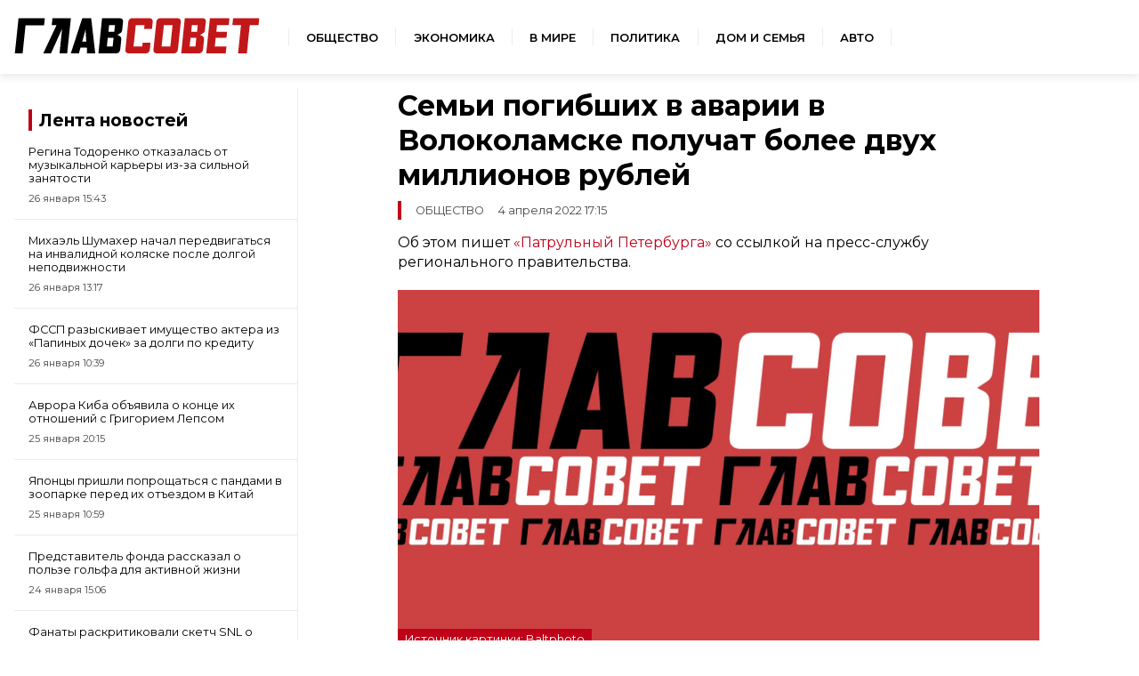

--- FILE ---
content_type: text/html; charset=UTF-8
request_url: https://sovetov.su/news/2022/4/4/7292
body_size: 7275
content:
<!DOCTYPE html>
<!--[if lt IE 7]><html lang="ru" class="lt-ie9 lt-ie8 lt-ie7"><![endif]-->
<!--[if IE 7]><html lang="ru" class="lt-ie9 lt-ie8"><![endif]-->
<!--[if IE 8]><html lang="ru" class="lt-ie9"><![endif]-->
<!--[if gt IE 8]><!-->
<html lang="ru">
<!--<![endif]-->
<head>
    <meta charset="utf-8" />
    <title>Семьи погибших в аварии в Волоколамске получат более двух миллионов рублей</title>
    <meta name="description" content="Об этом пишет &quot;Патрульный Петербурга&quot; со ссылкой на пресс-службу регионального правительства." />
    <meta http-equiv="X-UA-Compatible" content="IE=edge" />
    <meta name="viewport" content="width=device-width, initial-scale=1.0" />
    <meta name="keywords" content="авариявыплатыдтппроисшествие"/>
    <link rel="canonical" href="https://sovetov.su/news/2022/4/4/7292"/>
    <meta property="article:published_time" content="2022-04-04T17:15:20+03:00"/>
    <meta property="article:modified_time" content="2022-04-04T17:16:45+03:00"/>
    <meta property="article:author" content="Анастасия Овчаренко">
    <meta property="article:section" content="Новости">
    <meta name="author" content="Анастасия Овчаренко">
    <meta property="og:title" content="Семьи погибших в аварии в Волоколамске получат более двух миллионов рублей"/>
    <meta property="og:description" content="Об этом пишет &quot;Патрульный Петербурга&quot; со ссылкой на пресс-службу регионального правительства."/>
    <meta property="og:url" content="https://sovetov.su/news/2022/4/4/7292"/>
    <meta property="og:site_name" content="ГлавСовет"/>
    <meta property="og:image" content="/img/topline.webp"/>
    <meta name="twitter:card" content="summary">

    <meta name="google-site-verification" content="G8TqGusr0R9uImVZQjdeViul1zKTIlcDMojo3oqVgQg"/>
    <meta name="yandex-verification" content="960ed5e350058571" />
    <meta name="b7420d1225044259dbfdcee7611b381a" content="">
    <meta name="csrf-token" content="yNBPe3gDNMYfphC4aFQ5r1Ae5ZopKaMqpDubwVdf">
    <link rel="manifest" href="/manifest.json" crossorigin="use-credentials">
    <meta name="robots" content="max-image-preview:large">
    <link rel="icon" type="image/png" href="/images/favicon/16.png" sizes="16x16"/>
    <link rel="icon" type="image/png" href="/images/favicon/32.png" sizes="32x32"/>
    <link rel="icon" type="image/png" href="/images/favicon/64.png" sizes="64x64"/>
    <link rel="icon" type="image/png" href="/images/favicon/128.png" sizes="128x128"/>
    <link rel="stylesheet" href="/css/style.css?id=c7f925738ef476edab6f6ff57844294f">
</head>
<body>
<div class="wrapper">

<!-- Header -->
<header class="header">
    <div class="header__logo">
        <a href="/">
            <img src="/img/logo.svg" alt="ГлавСовет" style="height: 40px; width: 276px;">
        </a>
    </div>
    <nav class="navigation">
        <ul class="navigation__list">
            <li class="navigation__item">
                <a href="/category/obschestvo--11" class="navigation__link">Общество</a>
            </li>
            <li class="navigation__item">
                <a href="/category/economika--10" class="navigation__link">Экономика</a>
            </li>
            <li class="navigation__item">
                <a href="/category/world--3846" class="navigation__link">В мире</a>
            </li>
            <li class="navigation__item">
                <a href="/category/politika--9" class="navigation__link">Политика</a>
            </li>
            <li class="navigation__item">
                <a href="/category/home--3847" class="navigation__link">Дом и семья</a>
            </li>
            <li class="navigation__item">
                <a href="/category/auto--3848" class="navigation__link">Авто</a>
            </li>
        </ul>
    </nav>
    <button class="header__button" aria-label="Меню">
        <span class="header__humburger"></span>
    </button>
</header>
<!-- Header end -->
<!-- Menu start -->
<div class="menu">
    <nav>
        <ul class="menu_navigation">
            <li><a href="/" class="menu__link">Главная</a></li>
            <li><a href="/category/obschestvo--11" class="menu__link">Общество</a></li>
            <li><a href="/category/economika--10" class="menu__link">Экономика</a></li>
            <li><a href="/category/world--3846" class="menu__link">В мире</a></li>
            <li><a href="/category/politika--9" class="menu__link">Политика</a></li>
            <li><a href="/category/home--3847" class="menu__link">Дом и семья</a></li>
            <li><a href="/category/auto--3848" class="menu__link">Авто</a></li>
        </ul>
    </nav>
    <nav class="menu__buttom">
        <ul class="menu_navigation">
            <li><a href="/page/about" class="menu__link">О редакции</a></li>

            <li><a href="/page/terms" class="menu__link">Условия использования</a></li>
        </ul>
    </nav>
</div>
<!-- Menu end -->


<!-- Menu end -->
    <div class="container">
            <div class="advert_post_flag print-none" style="display: none;">false</div>
    <main class="main main-post">
        <aside class="news-list">
            <div id="yandex_rtb_R-A-13929019-2"></div>
            <div class="news-list__title">
        <span>
            <a href="/tape" class="title__norm">Лента новостей</a>
        </span>
</div>

<div>
            <div class="news-list__item">
            <a class="news-list__link" href="https://sovetov.su/news/2026/1/26/73395">
                <p class="news-list__text">Регина Тодоренко отказалась от музыкальной карьеры из-за сильной занятости</p>
                <p class="news-list__time">26 января  15:43</p>
            </a>
        </div>
            <div class="news-list__item">
            <a class="news-list__link" href="https://sovetov.su/news/2026/1/26/73389">
                <p class="news-list__text">Михаэль Шумахер начал передвигаться на инвалидной коляске после долгой неподвижности</p>
                <p class="news-list__time">26 января  13:17</p>
            </a>
        </div>
            <div class="news-list__item">
            <a class="news-list__link" href="https://sovetov.su/news/2026/1/26/73384">
                <p class="news-list__text">ФССП разыскивает имущество актера из  «Папиных дочек» за долги по кредиту</p>
                <p class="news-list__time">26 января  10:39</p>
            </a>
        </div>
            <div class="news-list__item">
            <a class="news-list__link" href="https://sovetov.su/news/2026/1/25/73381">
                <p class="news-list__text">Аврора Киба объявила о конце их отношений с Григорием Лепсом</p>
                <p class="news-list__time">25 января  20:15</p>
            </a>
        </div>
            <div class="news-list__item">
            <a class="news-list__link" href="https://sovetov.su/news/2026/1/25/73375">
                <p class="news-list__text">Японцы пришли попрощаться с пандами в зоопарке перед их отъездом в Китай</p>
                <p class="news-list__time">25 января  10:59</p>
            </a>
        </div>
            <div class="news-list__item">
            <a class="news-list__link" href="https://sovetov.su/news/2026/1/24/73372">
                <p class="news-list__text">Представитель фонда рассказал о пользе гольфа для активной жизни</p>
                <p class="news-list__time">24 января  15:06</p>
            </a>
        </div>
            <div class="news-list__item">
            <a class="news-list__link" href="https://sovetov.su/news/2026/1/24/73367">
                <p class="news-list__text">Фанаты раскритиковали скетч SNL о героях «Очень странных дел»</p>
                <p class="news-list__time">24 января  10:01</p>
            </a>
        </div>
            <div class="news-list__item">
            <a class="news-list__link" href="https://sovetov.su/news/2026/1/23/73352">
                <p class="news-list__text">В России нашли двойников актеров из сериала «Очень странные дела»</p>
                <p class="news-list__time">23 января  12:10</p>
            </a>
        </div>
    </div>

<div class="news-list__button-container">
    <!-- button + news_list_button -->
    <a href="/tape" class="button news-list__button">Все новости</a>
</div>
        </aside>

        <div class="article-box">
            <article class="article" id="7292">
                <h1 class="article__title">Семьи погибших в аварии в Волоколамске получат более двух миллионов рублей</h1>
                <p class="article__category">
                    <span>Общество</span>
                                        <span class="article__date">4 апреля 2022 17:15</span>
                </p>

                
                <div class="article__main-box">
                    <div class="article__main-contain">
                        <div class="article__main-text" itemprop="articleBody">
                                                                                                                                                                                                            
<p>Об этом пишет <a href="https://patrol.spb.ru/news/2022/4/4/4356">«Патрульный Петербурга»</a> со ссылкой на пресс-службу регионального правительства.</p>
                                                                                                                                                                                                                                                                            <div class="article__img-container">
                                                <div class="article__img">
                                                                                                            <picture>
                                                            <!-- десктопы/планшеты от 992px -->
                                                            <source
                                                                media="(min-width: 992px)"
                                                                srcset="/img/topline.webp"
                                                                sizes="800px"
                                                                type="image/jpeg"
                                                            />
                                                            <source
                                                                media="(min-width: 992px)"
                                                                srcset="/img/topline.webp"
                                                                sizes="800px"
                                                                type="image/webp"
                                                            />

                                                            <!-- мобилки/планшеты до 991px -->
                                                            <source
                                                                media="(max-width: 991px)"
                                                                srcset="/img/topline.webp"
                                                                sizes="600px"
                                                                type="image/webp"
                                                            />
                                                            <source
                                                                media="(max-width: 992px)"
                                                                srcset="/img/topline.webp"
                                                                sizes="600px"
                                                                type="image/jpeg"
                                                            />
                                                            <img
                                                                src="/img/topline.webp"
                                                                alt="Семьи погибших в аварии в Волоколамске получат более двух миллионов рублей"
                                                                sizes="1200px"
                                                            />
                                                        </picture>
                                                </div>
                                                                                                                                                    <p>Источник картинки: Baltphoto
 </p>
                                                                                            </div>
                                            <div class="ad-native" style="display: none">
    <div class="ad-native-ya">
        <div id="yandex_rtb_R-A-13929019-7" style="height: 300px"></div>
    </div>
    <div class="partner-sidebar sidebar-in-text">
        <div class="partner-sidebar__news">
            <div class="cubemagic" data-num="1">
                <div class="loader-container">
                    <div class="loading-image">
                        <svg aria-hidden="true" xmlns="http://www.w3.org/2000/svg" fill="currentColor" viewBox="0 0 20 18">
                            <path d="M18 0H2a2 2 0 0 0-2 2v14a2 2 0 0 0 2 2h16a2 2 0 0 0 2-2V2a2 2 0 0 0-2-2Zm-5.5 4a1.5 1.5 0 1 1 0 3 1.5 1.5 0 0 1 0-3Zm4.376 10.481A1 1 0 0 1 16 15H4a1 1 0 0 1-.895-1.447l3.5-7A1 1 0 0 1 7.468 6a.965.965 0 0 1 .9.5l2.775 4.757 1.546-1.887a1 1 0 0 1 1.618.1l2.541 4a1 1 0 0 1 .028 1.011Z"/>
                        </svg>
                    </div>
                    <div class="loading-text">
                        <div class="loading-bar"></div>
                        <div class="loading-bar-small"></div>
                        <div class="loading-bar-smallest"></div>
                    </div>
                </div>
                <a href="#" class="cubemagic-link cubemagic-view lenta__item mb-2" style="display: none;" target="_blank" rel="noindex nofollow">
                    <div class="cubemagic-img">
                        <img src="" class="cubemagic-image">
                    </div>
                    <div class="cubemagic-info">
                        <span class="cubemagic-title"></span>
                    </div>
                </a>
            </div>
            <div class="cubemagic" data-num="2">
                <div class="loader-container">
                    <div class="loading-image">
                        <svg aria-hidden="true" xmlns="http://www.w3.org/2000/svg" fill="currentColor" viewBox="0 0 20 18">
                            <path d="M18 0H2a2 2 0 0 0-2 2v14a2 2 0 0 0 2 2h16a2 2 0 0 0 2-2V2a2 2 0 0 0-2-2Zm-5.5 4a1.5 1.5 0 1 1 0 3 1.5 1.5 0 0 1 0-3Zm4.376 10.481A1 1 0 0 1 16 15H4a1 1 0 0 1-.895-1.447l3.5-7A1 1 0 0 1 7.468 6a.965.965 0 0 1 .9.5l2.775 4.757 1.546-1.887a1 1 0 0 1 1.618.1l2.541 4a1 1 0 0 1 .028 1.011Z"/>
                        </svg>
                    </div>
                    <div class="loading-text">
                        <div class="loading-bar"></div>
                        <div class="loading-bar-small"></div>
                        <div class="loading-bar-smallest"></div>
                    </div>
                </div>
                <a href="#" class="cubemagic-link cubemagic-view lenta__item mb-2" style="display: none;" target="_blank" rel="noindex nofollow">
                    <div class="cubemagic-img">
                        <img src="" class="cubemagic-image">
                    </div>
                    <div class="cubemagic-info">
                        <span class="cubemagic-title"></span>
                    </div>
                </a>
            </div>
            <div class="cubemagic" data-num="3">
                <div class="loader-container">
                    <div class="loading-image">
                        <svg aria-hidden="true" xmlns="http://www.w3.org/2000/svg" fill="currentColor" viewBox="0 0 20 18">
                            <path d="M18 0H2a2 2 0 0 0-2 2v14a2 2 0 0 0 2 2h16a2 2 0 0 0 2-2V2a2 2 0 0 0-2-2Zm-5.5 4a1.5 1.5 0 1 1 0 3 1.5 1.5 0 0 1 0-3Zm4.376 10.481A1 1 0 0 1 16 15H4a1 1 0 0 1-.895-1.447l3.5-7A1 1 0 0 1 7.468 6a.965.965 0 0 1 .9.5l2.775 4.757 1.546-1.887a1 1 0 0 1 1.618.1l2.541 4a1 1 0 0 1 .028 1.011Z"/>
                        </svg>
                    </div>
                    <div class="loading-text">
                        <div class="loading-bar"></div>
                        <div class="loading-bar-small"></div>
                        <div class="loading-bar-smallest"></div>
                    </div>
                </div>
                <a href="#" class="cubemagic-link cubemagic-view lenta__item mb-2" style="display: none;" target="_blank" rel="noindex nofollow">
                    <div class="cubemagic-img">
                        <img src="" class="cubemagic-image">
                    </div>
                    <div class="cubemagic-info">
                        <span class="cubemagic-title"></span>
                    </div>
                </a>
            </div>
        </div>
    </div>
</div>
                                                                                                                                    



<blockquote class="wp-block-quote"><p>«Выплата за каждого погибшего предусмотрена в размере 2 миллионов 25 тысяч рублей. Все пострадавшие в аварии пассажиры также получат страховые выплаты согласно Федеральному закону об обязательной гражданской ответственности перевозчика перед пассажирами от 14.06.2012 № 67-ФЗ», — рассказали спецалисты.</p>
                                                                                                                                                                                                                                    </blockquote>



<p>Там обратили внимание, что водитель, по вине которого произошла авария, проходил обязательный предрейсовый медицинский осмотр. В компании-перевозчике он работает с 2001 года, за это время не было зафиксировано ни одной аварии с его участием.</p>
                                                                                                                                                                                                                                    



<p>Ранее на «Стране Советов» вышла новость о том, что <a href="https://sovetov.su/news/2022/4/4/7261">Сбербанк предупредил о новой схеме мошенничества с письмами о долгах.</a></p>
                                                                                                                                                        
                                        

                        </div>
                        
                        
                        <div class="article__person-block">
                                                            <p>Автор: <a itemprop="url" href="https://sovetov.su/author/aovcharenko-18">
                                        <span itemprop="name">Анастасия Овчаренко</span>
                                    </a>
                                </p>
                            
                            <div class="article__tag-group" itemscope="itemscope" itemtype="https://schema.org/Thing">
                                                                    <a href="/tag/avariya--1395" class="article__tag">авария</a>
                                                                    <a href="/tag/vyplaty--1397" class="article__tag">выплаты</a>
                                                                    <a href="/tag/dtp--1396" class="article__tag">дтп</a>
                                                                    <a href="/tag/proisshestvie--1394" class="article__tag">происшествие</a>
                                                            </div>
                        </div>
                        <div class="article-links">
    <nav>
        <p class="article-links__title">Сейчас читают</p>
        <ul>
            <li class="article-links__item cubemagic" data-num="9">
                <div class="loader-container">
                </div>
                <a class="article-links__link cubemagic-link cubemagic-view" style="display: none;" target="_blank" rel="noindex nofollow">
                    <div class="cubemagic-title"></div>
                </a>
            </li>
            <li class="article-links__item cubemagic" data-num="10">
                <div class="loader-container">
                </div>
                <a class="article-links__link cubemagic-link cubemagic-view" style="display: none;" target="_blank" rel="noindex nofollow">
                    <div class="cubemagic-title"></div>
                </a>
            </li>
            <li class="article-links__item cubemagic" data-num="11">
                <div class="loader-container">
                </div>
                <a class="article-links__link cubemagic-link cubemagic-view" style="display: none;" target="_blank" rel="noindex nofollow">
                    <div class="cubemagic-title"></div>
                </a>
            </li>
        </ul>
    </nav>
</div>
                    </div>
                </div>
                
            </article>
        </div>
    </main>
    <div class="main main-post">
        <aside class="news-list">
            <div class="partner-sidebar partner-sidebar-sticky">
    <div class="partner-sidebar__title">Новости партнеров</div>
    <div class="partner-sidebar__news">
        <div class="cubemagic" data-num="4">
            <div class="loader-container">
                <div class="loading-image">
                    <svg aria-hidden="true" xmlns="http://www.w3.org/2000/svg" fill="currentColor" viewBox="0 0 20 18">
                        <path d="M18 0H2a2 2 0 0 0-2 2v14a2 2 0 0 0 2 2h16a2 2 0 0 0 2-2V2a2 2 0 0 0-2-2Zm-5.5 4a1.5 1.5 0 1 1 0 3 1.5 1.5 0 0 1 0-3Zm4.376 10.481A1 1 0 0 1 16 15H4a1 1 0 0 1-.895-1.447l3.5-7A1 1 0 0 1 7.468 6a.965.965 0 0 1 .9.5l2.775 4.757 1.546-1.887a1 1 0 0 1 1.618.1l2.541 4a1 1 0 0 1 .028 1.011Z"/>
                    </svg>
                </div>
                <div class="loading-text">
                    <div class="loading-bar"></div>
                    <div class="loading-bar-small"></div>
                    <div class="loading-bar-smallest"></div>
                </div>
            </div>
            <a href="#" class="cubemagic-link cubemagic-view lenta__item mb-2" style="display: none;" target="_blank" rel="noindex nofollow">
                <div class="cubemagic-img">
                    <img src="" class="cubemagic-image">
                </div>
                <div class="cubemagic-info">
                    <span class="cubemagic-title"></span>
                </div>
            </a>
        </div>
        <div class="cubemagic" data-num="5">
            <div class="loader-container">
                <div class="loading-image">
                    <svg aria-hidden="true" xmlns="http://www.w3.org/2000/svg" fill="currentColor" viewBox="0 0 20 18">
                        <path d="M18 0H2a2 2 0 0 0-2 2v14a2 2 0 0 0 2 2h16a2 2 0 0 0 2-2V2a2 2 0 0 0-2-2Zm-5.5 4a1.5 1.5 0 1 1 0 3 1.5 1.5 0 0 1 0-3Zm4.376 10.481A1 1 0 0 1 16 15H4a1 1 0 0 1-.895-1.447l3.5-7A1 1 0 0 1 7.468 6a.965.965 0 0 1 .9.5l2.775 4.757 1.546-1.887a1 1 0 0 1 1.618.1l2.541 4a1 1 0 0 1 .028 1.011Z"/>
                    </svg>
                </div>
                <div class="loading-text">
                    <div class="loading-bar"></div>
                    <div class="loading-bar-small"></div>
                    <div class="loading-bar-smallest"></div>
                </div>
            </div>
            <a href="#" class="cubemagic-link cubemagic-view lenta__item mb-2" style="display: none;" target="_blank" rel="noindex nofollow">
                <div class="cubemagic-img">
                    <img src="" class="cubemagic-image">
                </div>
                <div class="cubemagic-info">
                    <span class="cubemagic-title"></span>
                </div>
            </a>
        </div>
        <div class="cubemagic" data-num="6">
            <div class="loader-container">
                <div class="loading-image">
                    <svg aria-hidden="true" xmlns="http://www.w3.org/2000/svg" fill="currentColor" viewBox="0 0 20 18">
                        <path d="M18 0H2a2 2 0 0 0-2 2v14a2 2 0 0 0 2 2h16a2 2 0 0 0 2-2V2a2 2 0 0 0-2-2Zm-5.5 4a1.5 1.5 0 1 1 0 3 1.5 1.5 0 0 1 0-3Zm4.376 10.481A1 1 0 0 1 16 15H4a1 1 0 0 1-.895-1.447l3.5-7A1 1 0 0 1 7.468 6a.965.965 0 0 1 .9.5l2.775 4.757 1.546-1.887a1 1 0 0 1 1.618.1l2.541 4a1 1 0 0 1 .028 1.011Z"/>
                    </svg>
                </div>
                <div class="loading-text">
                    <div class="loading-bar"></div>
                    <div class="loading-bar-small"></div>
                    <div class="loading-bar-smallest"></div>
                </div>
            </div>
            <a href="#" class="cubemagic-link cubemagic-view lenta__item mb-2" style="display: none;" target="_blank" rel="noindex nofollow">
                <div class="cubemagic-img">
                    <img src="" class="cubemagic-image">
                </div>
                <div class="cubemagic-info">
                    <span class="cubemagic-title"></span>
                </div>
            </a>
        </div>
        <div class="cubemagic" data-num="7">
            <div class="loader-container">
                <div class="loading-image">
                    <svg aria-hidden="true" xmlns="http://www.w3.org/2000/svg" fill="currentColor" viewBox="0 0 20 18">
                        <path d="M18 0H2a2 2 0 0 0-2 2v14a2 2 0 0 0 2 2h16a2 2 0 0 0 2-2V2a2 2 0 0 0-2-2Zm-5.5 4a1.5 1.5 0 1 1 0 3 1.5 1.5 0 0 1 0-3Zm4.376 10.481A1 1 0 0 1 16 15H4a1 1 0 0 1-.895-1.447l3.5-7A1 1 0 0 1 7.468 6a.965.965 0 0 1 .9.5l2.775 4.757 1.546-1.887a1 1 0 0 1 1.618.1l2.541 4a1 1 0 0 1 .028 1.011Z"/>
                    </svg>
                </div>
                <div class="loading-text">
                    <div class="loading-bar"></div>
                    <div class="loading-bar-small"></div>
                    <div class="loading-bar-smallest"></div>
                </div>
            </div>
            <a href="#" class="cubemagic-link cubemagic-view lenta__item mb-2" style="display: none;" target="_blank" rel="noindex nofollow">
                <div class="cubemagic-img">
                    <img src="" class="cubemagic-image">
                </div>
                <div class="cubemagic-info">
                    <span class="cubemagic-title"></span>
                </div>
            </a>
        </div>
        <div class="cubemagic" data-num="8">
            <div class="loader-container">
                <div class="loading-image">
                    <svg aria-hidden="true" xmlns="http://www.w3.org/2000/svg" fill="currentColor" viewBox="0 0 20 18">
                        <path d="M18 0H2a2 2 0 0 0-2 2v14a2 2 0 0 0 2 2h16a2 2 0 0 0 2-2V2a2 2 0 0 0-2-2Zm-5.5 4a1.5 1.5 0 1 1 0 3 1.5 1.5 0 0 1 0-3Zm4.376 10.481A1 1 0 0 1 16 15H4a1 1 0 0 1-.895-1.447l3.5-7A1 1 0 0 1 7.468 6a.965.965 0 0 1 .9.5l2.775 4.757 1.546-1.887a1 1 0 0 1 1.618.1l2.541 4a1 1 0 0 1 .028 1.011Z"/>
                    </svg>
                </div>
                <div class="loading-text">
                    <div class="loading-bar"></div>
                    <div class="loading-bar-small"></div>
                    <div class="loading-bar-smallest"></div>
                </div>
            </div>
            <a href="#" class="cubemagic-link cubemagic-view lenta__item mb-2" style="display: none;"  target="_blank" rel="noindex nofollow">
                <div class="cubemagic-img">
                    <img src="" class="cubemagic-image">
                </div>
                <div class="cubemagic-info">
                    <span class="cubemagic-title"></span>
                </div>
            </a>
        </div>
    </div>
</div>
        </aside>
        <div class="article-footer-box">
            <div class="partner-block">

                <div id="adfox_173270010042037715"></div>
                <div class="card-block" style="width: 100%">
    <div class="card-block__header">Читайте также</div>
    <div class="card-block__list">
        <div class="card-block__item">
            <div class="cubemagic" data-num="12">
                <div class="loader-container">
                    <div class="loading-image">
                        <svg aria-hidden="true" xmlns="http://www.w3.org/2000/svg" fill="currentColor" viewBox="0 0 20 18">
                            <path d="M18 0H2a2 2 0 0 0-2 2v14a2 2 0 0 0 2 2h16a2 2 0 0 0 2-2V2a2 2 0 0 0-2-2Zm-5.5 4a1.5 1.5 0 1 1 0 3 1.5 1.5 0 0 1 0-3Zm4.376 10.481A1 1 0 0 1 16 15H4a1 1 0 0 1-.895-1.447l3.5-7A1 1 0 0 1 7.468 6a.965.965 0 0 1 .9.5l2.775 4.757 1.546-1.887a1 1 0 0 1 1.618.1l2.541 4a1 1 0 0 1 .028 1.011Z"/>
                        </svg>
                    </div>
                    <div class="loading-text">
                        <div class="loading-bar"></div>
                        <div class="loading-bar-small"></div>
                        <div class="loading-bar-smallest"></div>
                    </div>
                </div>
                <a href="#" class="cubemagic-link cubemagic-view mb-2" style="display: none;" target="_blank" rel="noindex nofollow">
                    <div class="cubemagic-img">
                        <img src="" class="cubemagic-image">
                    </div>
                    <div class="cubemagic-info">
                        <span class="cubemagic-title"></span>
                    </div>
                </a>
            </div>
        </div>
        <div class="card-block__item">
            <div class="cubemagic" data-num="13">
                <div class="loader-container">
                    <div class="loading-image">
                        <svg aria-hidden="true" xmlns="http://www.w3.org/2000/svg" fill="currentColor" viewBox="0 0 20 18">
                            <path d="M18 0H2a2 2 0 0 0-2 2v14a2 2 0 0 0 2 2h16a2 2 0 0 0 2-2V2a2 2 0 0 0-2-2Zm-5.5 4a1.5 1.5 0 1 1 0 3 1.5 1.5 0 0 1 0-3Zm4.376 10.481A1 1 0 0 1 16 15H4a1 1 0 0 1-.895-1.447l3.5-7A1 1 0 0 1 7.468 6a.965.965 0 0 1 .9.5l2.775 4.757 1.546-1.887a1 1 0 0 1 1.618.1l2.541 4a1 1 0 0 1 .028 1.011Z"/>
                        </svg>
                    </div>
                    <div class="loading-text">
                        <div class="loading-bar"></div>
                        <div class="loading-bar-small"></div>
                        <div class="loading-bar-smallest"></div>
                    </div>
                </div>
                <a href="#" class="cubemagic-link cubemagic-view lenta__item mb-2" style="display: none;" target="_blank" rel="noindex nofollow">
                    <div class="cubemagic-img">
                        <img src="" class="cubemagic-image">
                    </div>
                    <div class="cubemagic-info">
                        <span class="cubemagic-title"></span>
                    </div>
                </a>
            </div>
        </div>
        <div class="card-block__item">
            <div class="cubemagic" data-num="14">
                <div class="loader-container">
                    <div class="loading-image">
                        <svg aria-hidden="true" xmlns="http://www.w3.org/2000/svg" fill="currentColor" viewBox="0 0 20 18">
                            <path d="M18 0H2a2 2 0 0 0-2 2v14a2 2 0 0 0 2 2h16a2 2 0 0 0 2-2V2a2 2 0 0 0-2-2Zm-5.5 4a1.5 1.5 0 1 1 0 3 1.5 1.5 0 0 1 0-3Zm4.376 10.481A1 1 0 0 1 16 15H4a1 1 0 0 1-.895-1.447l3.5-7A1 1 0 0 1 7.468 6a.965.965 0 0 1 .9.5l2.775 4.757 1.546-1.887a1 1 0 0 1 1.618.1l2.541 4a1 1 0 0 1 .028 1.011Z"/>
                        </svg>
                    </div>
                    <div class="loading-text">
                        <div class="loading-bar"></div>
                        <div class="loading-bar-small"></div>
                        <div class="loading-bar-smallest"></div>
                    </div>
                </div>
                <a href="#" class="cubemagic-link cubemagic-view lenta__item mb-2" style="display: none;" target="_blank" rel="noindex nofollow">
                    <div class="cubemagic-img">
                        <img src="" class="cubemagic-image">
                    </div>
                    <div class="cubemagic-info">
                        <span class="cubemagic-title"></span>
                    </div>
                </a>
            </div>
        </div>
    </div>
    <div class="card-block__list">
        <div class="card-block__item">
            <div class="cubemagic" data-num="15">
                <div class="loader-container">
                    <div class="loading-image">
                        <svg aria-hidden="true" xmlns="http://www.w3.org/2000/svg" fill="currentColor" viewBox="0 0 20 18">
                            <path d="M18 0H2a2 2 0 0 0-2 2v14a2 2 0 0 0 2 2h16a2 2 0 0 0 2-2V2a2 2 0 0 0-2-2Zm-5.5 4a1.5 1.5 0 1 1 0 3 1.5 1.5 0 0 1 0-3Zm4.376 10.481A1 1 0 0 1 16 15H4a1 1 0 0 1-.895-1.447l3.5-7A1 1 0 0 1 7.468 6a.965.965 0 0 1 .9.5l2.775 4.757 1.546-1.887a1 1 0 0 1 1.618.1l2.541 4a1 1 0 0 1 .028 1.011Z"/>
                        </svg>
                    </div>
                    <div class="loading-text">
                        <div class="loading-bar"></div>
                        <div class="loading-bar-small"></div>
                        <div class="loading-bar-smallest"></div>
                    </div>
                </div>
                <a href="#" class="cubemagic-link cubemagic-view lenta__item mb-2" style="display: none;" target="_blank" rel="noindex nofollow">
                    <div class="cubemagic-img">
                        <img src="" class="cubemagic-image">
                    </div>
                    <div class="cubemagic-info">
                        <span class="cubemagic-title"></span>
                    </div>
                </a>
            </div>
        </div>
        <div class="card-block__item">
            <div class="cubemagic" data-num="16">
                <div class="loader-container">
                    <div class="loading-image">
                        <svg aria-hidden="true" xmlns="http://www.w3.org/2000/svg" fill="currentColor" viewBox="0 0 20 18">
                            <path d="M18 0H2a2 2 0 0 0-2 2v14a2 2 0 0 0 2 2h16a2 2 0 0 0 2-2V2a2 2 0 0 0-2-2Zm-5.5 4a1.5 1.5 0 1 1 0 3 1.5 1.5 0 0 1 0-3Zm4.376 10.481A1 1 0 0 1 16 15H4a1 1 0 0 1-.895-1.447l3.5-7A1 1 0 0 1 7.468 6a.965.965 0 0 1 .9.5l2.775 4.757 1.546-1.887a1 1 0 0 1 1.618.1l2.541 4a1 1 0 0 1 .028 1.011Z"/>
                        </svg>
                    </div>
                    <div class="loading-text">
                        <div class="loading-bar"></div>
                        <div class="loading-bar-small"></div>
                        <div class="loading-bar-smallest"></div>
                    </div>
                </div>
                <a href="#" class="cubemagic-link cubemagic-view lenta__item mb-2" style="display: none;" target="_blank" rel="noindex nofollow">
                    <div class="cubemagic-img">
                        <img src="" class="cubemagic-image">
                    </div>
                    <div class="cubemagic-info">
                        <span class="cubemagic-title"></span>
                    </div>
                </a>
            </div>
        </div>
        <div class="card-block__item">
            <div class="cubemagic" data-num="17">
                <div class="loader-container">
                    <div class="loading-image">
                        <svg aria-hidden="true" xmlns="http://www.w3.org/2000/svg" fill="currentColor" viewBox="0 0 20 18">
                            <path d="M18 0H2a2 2 0 0 0-2 2v14a2 2 0 0 0 2 2h16a2 2 0 0 0 2-2V2a2 2 0 0 0-2-2Zm-5.5 4a1.5 1.5 0 1 1 0 3 1.5 1.5 0 0 1 0-3Zm4.376 10.481A1 1 0 0 1 16 15H4a1 1 0 0 1-.895-1.447l3.5-7A1 1 0 0 1 7.468 6a.965.965 0 0 1 .9.5l2.775 4.757 1.546-1.887a1 1 0 0 1 1.618.1l2.541 4a1 1 0 0 1 .028 1.011Z"/>
                        </svg>
                    </div>
                    <div class="loading-text">
                        <div class="loading-bar"></div>
                        <div class="loading-bar-small"></div>
                        <div class="loading-bar-smallest"></div>
                    </div>
                </div>
                <a href="#" class="cubemagic-link cubemagic-view lenta__item mb-2" style="display: none;" target="_blank" rel="noindex nofollow">
                    <div class="cubemagic-img">
                        <img src="" class="cubemagic-image">
                    </div>
                    <div class="cubemagic-info">
                        <span class="cubemagic-title"></span>
                    </div>
                </a>
            </div>
        </div>
    </div>
</div>
                <div id="yandex_rtb_R-A-13929019-3"></div>
            </div>
            <div class="scroll-tape">
                <div class="popular-news scroll-block">
    <div class="popular-card">
        <div class="popular-card__text">
            <a href="" class="popular-card__link">
                <div class="popular-card__title"></div>
                <p class="popular-card__description"></p>
            </a>
            <div class="popular-card__section">
                <a href="" class="news-card__category"></a>
                <span class="news-card__date"></span>
            </div>
        </div>
        <div class="popular-card__img-container">
            <picture>
                <source class="webp600" srcset="" sizes="600px" type="image/webp"/>
                <source class="jpg600" srcset="" sizes="600px"  type="image/jpeg"/>
                <img class="popular-card__img" src="" alt="" />
            </picture>
        </div>
    </div>
</div>
            </div>
        </div>
    </div>
    </div>

    <!-- Footer start -->
<footer class="footer">
    <div class="footer-row"><div class="footer__logo">
            <img src="/img/logo-w.svg" alt="ГлавСовет" style="height: 30px; width: 207px;">
        </div>
        <nav class="navigation">
            <ul class="footer__list">
                <li class="navigation__item">
                    <a href="/page/about" class="navigation__link footer-hover">О редакции</a>
                </li>
                
                
                
                <li class="navigation__item">
                    <a href="/page/terms" class="navigation__link footer-hover">Условия использования</a>
                </li>
            </ul>
        </nav>
        <div class="footer__ages">18+</div>
        <div class="footer__info">
            <p>© ГлавСовет</p>
            <p>Учредитель: ООО "Технологии. Бизнес. Медиа"</p>
            <p>Главный редактор: Смирнова А.А.</p>
            <p>197136 г. Санкт-Петербург , вн.тер.г. муниципальный округ чкаловское, </br>
                пер. Вяземский ,д.4 литера А пом. 5-Н ком.1</p>
            <p>Свидетельство о регистрации СМИ - ЭЛ № ФС 77 - 73119 от 02.07.2018 </br>
                зарегистрировано Федеральной службой по надзору в сфере связи, </br>
                информационных технологий и массовых коммуникаций (Роскомнадзор).</p>
            <p>redactor@sovetov.su, +7 (812) 409 36 95</p></br>
            <p>На информационном ресурсе применяются <a href="/page/recom">рекомендательные технологии</a></p>
        </div>
    </div>







</footer>
<!-- Footer end -->

</div>
<script src="/libs/jquery/jquery-3.4.0.min.js"></script>
<script src="/js/app.js?id=460de54c7c68bb1d7bc35b70303f81eb"></script>


<!-- Yandex.Metrika counter -->
<script type="text/javascript" >
    (function(m,e,t,r,i,k,a){m[i]=m[i]||function(){(m[i].a=m[i].a||[]).push(arguments)};
        m[i].l=1*new Date();
        for (var j = 0; j < document.scripts.length; j++) {if (document.scripts[j].src === r) { return; }}
        k=e.createElement(t),a=e.getElementsByTagName(t)[0],k.async=1,k.src=r,a.parentNode.insertBefore(k,a)})
    (window, document, "script", "https://cdn.jsdelivr.net/npm/yandex-metrica-watch/tag.js", "ym");

    ym(7388404, "init", {
        clickmap:true,
        trackLinks:true,
        accurateTrackBounce:true,
        webvisor:true
    });
</script>
<!-- /Yandex.Metrika counter -->

<!-- Google tag (gtag.js) -->
<script async src="https://www.googletagmanager.com/gtag/js?id=G-4XGPB137VX"></script>
<script>
    window.dataLayer = window.dataLayer || [];
    function gtag(){dataLayer.push(arguments);}
    gtag('js', new Date());

    gtag('config', 'G-4XGPB137VX');
</script>

<!-- Top.Mail.Ru counter -->
<script type="text/javascript">
    var _tmr = window._tmr || (window._tmr = []);
    _tmr.push({id: "3340019", type: "pageView", start: (new Date()).getTime()});
    (function (d, w, id) {
        if (d.getElementById(id)) return;
        var ts = d.createElement("script"); ts.type = "text/javascript"; ts.async = true; ts.id = id;
        ts.src = "https://top-fwz1.mail.ru/js/code.js";
        var f = function () {var s = d.getElementsByTagName("script")[0]; s.parentNode.insertBefore(ts, s);};
        if (w.opera == "[object Opera]") { d.addEventListener("DOMContentLoaded", f, false); } else { f(); }
    })(document, window, "tmr-code");
</script>
<noscript><div><img src="https://top-fwz1.mail.ru/counter?id=3340019;js=na" style="position:absolute;left:-9999px;" alt="Top.Mail.Ru" /></div></noscript>
<!-- /Top.Mail.Ru counter -->

<script type="text/javascript" charset="utf-8">
    (function() {
        var sc = document.createElement('script'); sc.type = 'text/javascript'; sc.async = true;
        sc.src = '//onfeed.ru/rotate/'; sc.charset = 'utf-8';
        var s = document.getElementsByTagName('script')[0]; s.parentNode.insertBefore(sc, s);
    }());
</script>

<script>
    (function() {
        if( window.self === window.top ) {
            var sc = document.createElement('script'); sc.type = 'text/javascript'; sc.async = true;
            sc.src = 'https://onfeed.ru/rotate/s/'+window.location.host+'?page='+window.location.href; sc.charset = 'utf-8';
            var s = document.getElementsByTagName('script')[0]; s.parentNode.insertBefore(sc, s); }
    }());
</script>

<!-- Yandex.RTB -->
<script>window.yaContextCb=window.yaContextCb||[]</script>
<script src="https://yandex.ru/ads/system/context.js" async></script>

<script src="https://cube.propub.ru/data/lena/sovetov.su" crossorigin="anonymous" async="true"></script>
<script src="https://cdn.getandgo.ru/pwa/assets/js/js_native_pwa_full.min.js?v=42342" crossorigin="anonymous"
        onload="CubePWANative.init({metrika: '12655978', color: '#c00219', fontcolor: '#ffffff', popup_confirm: 'СОГЛАСЕН', popup_text: 'Для отображения информации мы используем Cookie'});"></script>

</body>
</html>
